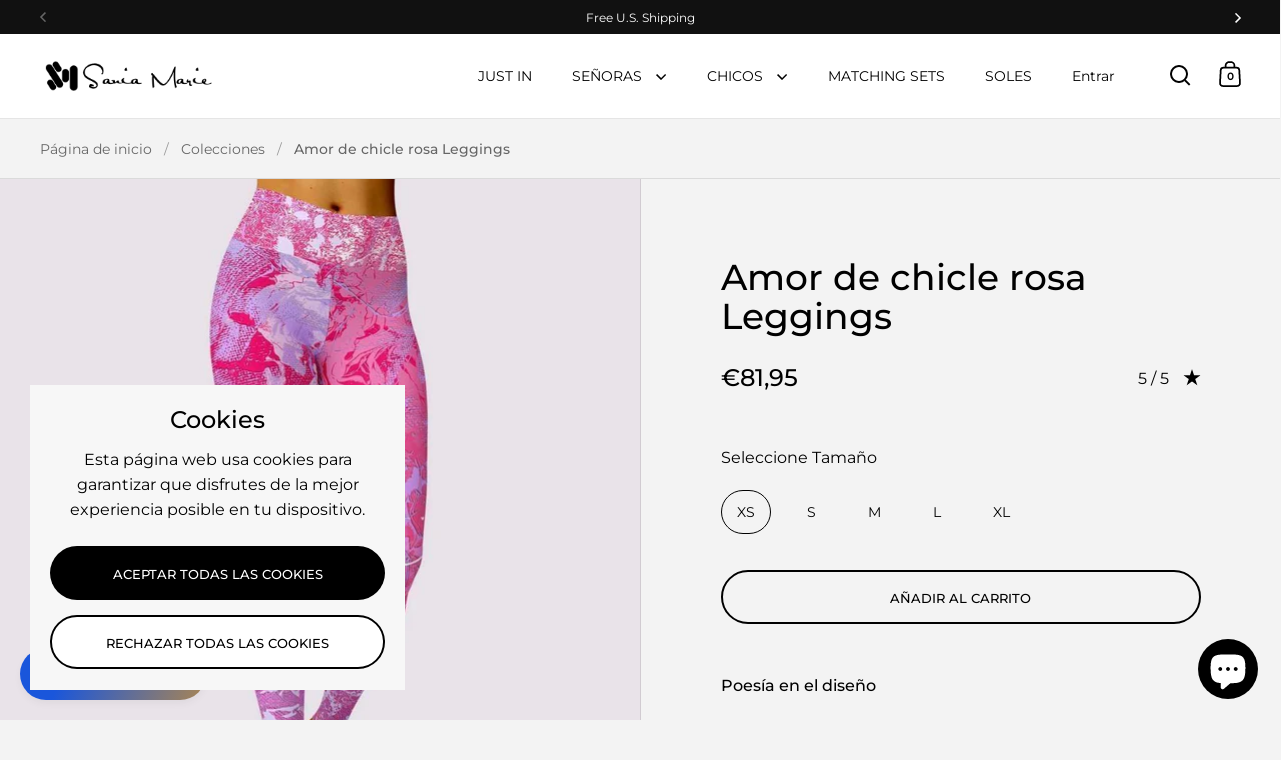

--- FILE ---
content_type: text/css
request_url: https://saniamarie.com/cdn/shop/t/6/assets/theme.css?v=14432299889316720251753797257
body_size: 8813
content:
input,:before,:after,*{box-sizing:border-box}audio,canvas,progress,video{display:inline-block;vertical-align:baseline}input[type=number]::-webkit-inner-spin-button,input[type=number]::-webkit-outer-spin-button{display:none}input[type=number]{-moz-appearance:textfield}input[type=search]::-webkit-search-cancel-button,input[type=search]::-webkit-search-decoration{-webkit-appearance:none}input[type=search]::-ms-clear{display:none}html,body,div,span,applet,object,iframe,h1,h2,h3,h4,h5,h6,p,blockquote,pre,a,abbr,acronym,address,big,cite,code,del,dfn,em,img,ins,kbd,q,s,samp,small,strike,strong,sub,sup,tt,var,b,u,i,center,dl,dt,dd,ol,ul,li,fieldset,form,label,legend,table,caption,tbody,tfoot,thead,tr,th,td,.order-table th,article,aside,canvas,details,embed,figure,figcaption,footer,header,hgroup,menu,nav,output,ruby,section,summary,time,mark,audio,video,button{margin:0;padding:0;border:0;font-size:100%;font:inherit;vertical-align:baseline}article,aside,details,figcaption,figure,footer,header,hgroup,menu,nav,section{display:block}body{line-height:1}ol,ul{list-style:none}blockquote,q{quotes:none}blockquote:before,blockquote:after,q:before,q:after{content:"";content:none}table{border-collapse:collapse;border-spacing:0}a{text-decoration:none}button{background:transparent;border:none;box-shadow:none;cursor:pointer}.clearfix:after,.simple-grid:after,.shopify-section:after,.site-box-container:after{content:"";display:table;clear:both}.hide,.hidden{display:none}.visually-hidden{clip:rect(0 0 0 0);clip-path:inset(50%);height:1px;overflow:hidden;position:absolute;white-space:nowrap;width:1px}summary{list-style:none}summary::-webkit-details-marker{display:none}*:focus:not(:focus-visible){outline:none!important}/*! Variables declarations 
  If you wish to change margins, paddings, heights, this is the place to do so 
  Almost all dimensions & spacing is based on these variables 
!*/:root{--window-height: 100vh;--header-padding: 20px;--header-logo: 40px;--header-size: 85px;--screen-height: 100vh;--screen-half-height: 50vh;--box-big-padding: 9vw;--box-smaller-padding: 80px;--box-small-padding: 40px;--box-auto-top: 100px;--box-min-height: clamp(250px, 30vh, 500px);--site-horizontal-padding: 40px;--sidebar-padding: 40px;--sidebar-movement: 480px;--text-spacing: 30px;--alternate-opacity: .58;--button-size: 54px;--button-padding: 30px;--button-extra-margin: 5px}@media screen and (min-width: 1367px){:root{--box-auto-top: 150px}}@media screen and (max-width: 1024px){:root{--box-big-padding: 7vw;--box-smaller-padding: 40px;--box-small-padding: 40px;--site-horizontal-padding: 30px;--sidebar-padding: 30px;--box-auto-top: 75px;--box-min-height: clamp(250px, 35vh, 500px)}}@media screen and (max-width: 640px){:root{--sidebar-movement: 374px}}@media screen and (max-width: 480px){:root{--box-big-padding: 50px;--box-smaller-padding: 25px;--box-small-padding: 24px;--site-horizontal-padding: 18px;--sidebar-padding: 25px;--box-auto-top: 50px;--text-spacing: 20px;--header-padding: 15px;--header-size: 73px;--button-size: 44px;--button-padding: 22px;--button-extra-margin: 2px}}@media screen and (max-width: 374px){:root{--sidebar-movement: 320px}}body{color:var(--main-text);background:var(--main-background);-moz-osx-font-smoothing:grayscale;-webkit-font-smoothing:antialiased;text-rendering:optimizeLegibility;line-height:var(--base-body-line);font-family:var(--font-stack-body);font-weight:var(--font-weight-body);font-style:var(--font-style-body)}@media screen and (min-width: 1024px){body{font-size:calc(16px / 16 * var(--base-body-size) + 0px)}}@media screen and (min-width: 480px) and (max-width: 1024px){body{font-size:calc(15px / 16 * var(--base-body-size) + 0px)}}@media screen and (max-width: 480px){body{font-size:calc(14px / 16 * var(--base-body-size) + 0px)}}@media screen and (min-width: 1024px){.text-size--smallest{font-size:calc(12px / 16 * var(--base-body-size) + 0px)}}@media screen and (min-width: 480px) and (max-width: 1024px){.text-size--smallest{font-size:calc(12px / 16 * var(--base-body-size) + 0px)}}@media screen and (max-width: 480px){.text-size--smallest{font-size:calc(11px / 16 * var(--base-body-size) + 0px)}}@media screen and (min-width: 1024px){.text-size--smaller{font-size:calc(14px / 16 * var(--base-body-size) + 0px)}}@media screen and (min-width: 480px) and (max-width: 1024px){.text-size--smaller{font-size:calc(13px / 16 * var(--base-body-size) + 0px)}}@media screen and (max-width: 480px){.text-size--smaller{font-size:calc(12px / 16 * var(--base-body-size) + 0px)}}@media screen and (min-width: 1024px){.text-size--larger{font-size:calc(20px / 16 * var(--base-body-size) + 0px)}}@media screen and (min-width: 480px) and (max-width: 1024px){.text-size--larger{font-size:calc(19px / 16 * var(--base-body-size) + 0px)}}@media screen and (max-width: 480px){.text-size--larger{font-size:calc(18px / 16 * var(--base-body-size) + 0px)}}@media screen and (min-width: 1024px){.text-size--large{font-size:calc(24px / 16 * var(--base-body-size) + 0px)}}@media screen and (min-width: 480px) and (max-width: 1024px){.text-size--large{font-size:calc(22px / 16 * var(--base-body-size) + 0px)}}@media screen and (max-width: 480px){.text-size--large{font-size:calc(20px / 16 * var(--base-body-size) + 0px)}}h1,h2,h3,h4,h5,h6,.h0,.h1,.h2,.h3,.h4,.h5,.h6{font-family:var(--font-stack-headings);font-weight:var(--font-weight-headings);font-style:var(--font-style-headings);line-height:var(--base-headings-line);margin-bottom:1em;display:block}@media screen and (min-width: 1367px){.h0{font-size:calc(92px / 60 * var(--base-headings-size) + 0px)}}@media screen and (min-width: 1024px) and (max-width: 1367px){.h0{font-size:calc(78px / 60 * var(--base-headings-size) + 0px)}}@media screen and (min-width: 768px) and (max-width: 1024px){.h0{font-size:calc(56px / 60 * var(--base-headings-size) + 0px)}}@media screen and (max-width: 768px){.h0{font-size:calc(48px / 60 * var(--base-headings-size) + 0px)}}@media screen and (min-width: 1367px){h1,.h1{font-size:calc(60px / 60 * var(--base-headings-size) + 0px)}}@media screen and (min-width: 1024px) and (max-width: 1367px){h1,.h1{font-size:calc(48px / 60 * var(--base-headings-size) + 0px)}}@media screen and (min-width: 768px) and (max-width: 1024px){h1,.h1{font-size:calc(42px / 60 * var(--base-headings-size) + 0px)}}@media screen and (max-width: 768px){h1,.h1{font-size:calc(32px / 60 * var(--base-headings-size) + 0px)}}@media screen and (min-width: 1367px){h2,.h2{font-size:calc(40px / 60 * var(--base-headings-size) + 0px)}}@media screen and (min-width: 1024px) and (max-width: 1367px){h2,.h2{font-size:calc(36px / 60 * var(--base-headings-size) + 0px)}}@media screen and (min-width: 768px) and (max-width: 1024px){h2,.h2{font-size:calc(28px / 60 * var(--base-headings-size) + 0px)}}@media screen and (max-width: 768px){h2,.h2{font-size:calc(24px / 60 * var(--base-headings-size) + 0px)}}@media screen and (min-width: 1367px){h3,.h3{font-size:calc(30px / 60 * var(--base-headings-size) + 0px)}}@media screen and (min-width: 1024px) and (max-width: 1367px){h3,.h3{font-size:calc(30px / 60 * var(--base-headings-size) + 0px)}}@media screen and (min-width: 768px) and (max-width: 1024px){h3,.h3{font-size:calc(28px / 60 * var(--base-headings-size) + 0px)}}@media screen and (max-width: 768px){h3,.h3{font-size:calc(24px / 60 * var(--base-headings-size) + 0px)}}h4,.h4{font-size:calc(20px / 60 * var(--base-headings-size) + 0px)}h5,.h5{font-size:calc(16px / 60 * var(--base-headings-size) + 0px)}h6,.h6{font-size:calc(14px / 60 * var(--base-headings-size) + 0px)}blockquote:not(:first-child){margin-top:2em}blockquote:not(:last-child){margin-bottom:2em}strong{font-weight:var(--font-weight-body-bold)}em{font-style:italic}p,ul,ol{margin-bottom:1.5em}.rte a img{vertical-align:middle}.rte img{max-width:100%;height:auto;vertical-align:bottom}.rte>img{margin-bottom:1.5em}.rte video{max-width:100%;height:auto}sub,sup{font-size:.7em;line-height:.7em}sub{vertical-align:bottom}sup{vertical-align:top}del{text-decoration:line-through}small{font-size:.85em}.rte ul,.rte ol{margin-top:.75rem;margin-bottom:1em;margin-inline-start:2em}.rte ul li:not(:first-child),.rte ol li:not(:first-child){margin-top:.75rem}.rte ul ul,.rte ul ol,.rte ol ul,.rte ol ol{margin-inline-start:2em}.rte ul{list-style:disc outside}.rte ul ul{list-style:circle outside}.rte ul ul ul{list-style:square outside}.rte ol{list-style:decimal outside}table{width:100%;border:1px solid var(--main-background-secondary)}html[dir=rtl] table{text-align:right}html[dir=ltr] table{text-align:left}table thead td:not(:empty),table thead th:not(:empty){background:var(--main-background-secondary);text-transform:uppercase;font-size:calc(12px / 16 * var(--base-body-size) + 0px)}table p{margin:0}table tr{border-top:1px solid var(--main-background-secondary)}table thead tr{border-top:none}table th,table td{min-height:41px;padding:10px 14px 8px;border-right:1px solid var(--main-background-secondary)}.rte a{border-bottom:1px solid}svg *{transition:opacity .15s linear,fill .15s linear,stroke .15s linear}a{color:var(--main-text);transition:opacity .15s linear,color .15s linear,background .15s linear}iframe{max-width:100%}img.lazy{transition:opacity 225ms linear}img.lazy{opacity:0}img.lazy~.lazy-preloader{display:block}img.lazy.lazyloaded{opacity:1}img.lazy.lazyloaded~.lazy-preloader{display:none}figure.lazy-image-small{height:0;border:var(--cart-image-border);position:relative;overflow:hidden}figure.lazy-image-small img{position:absolute;top:0;left:0;width:100%;height:100%;object-fit:cover;transition:opacity .15s linear,transform .5s cubic-bezier(.39,.575,.565,1);vertical-align:bottom;z-index:9;opacity:0;background-color:var(--main-background)}figure.lazy-image-small img.lazyloaded{opacity:1}figure.lazy-image-small--fit img{object-fit:contain;padding:5%}figure.lazy-image-small .onboarding-svg{top:0;left:0}video-background-element{display:block;opacity:0;transition:opacity 225ms linear}video-background-element~.lazy-preloader{display:block}video-background-element.loaded{opacity:1}video-background-element.loaded~.lazy-preloader{display:none}input{height:var(--button-size);font-family:var(--font-stack-body);font-weight:var(--font-weight-body);font-style:var(--font-style-body);font-size:calc(15px / 16 * var(--base-body-size) + 0px);padding:0 20px;margin:0;display:inline-block;border-radius:0;-webkit-appearance:none;color:var(--main-text);border:1px solid var(--main-background-secondary);background-color:transparent;transition:all .15s linear}.grid__item input:not([type=submit]):not([type=checkbox]):not([type=radio]){width:100%}input:-webkit-autofill{box-shadow:0 0 0 1000px var(--main-background-secondary) inset;background:var(--main-background-secondary);color:var(--main-text)}.no-touchevents input:hover{border-color:var(--main-text)}input:focus{outline:none;border:2px solid var(--main-text)}input::placeholder{color:var(--main-text)}textarea{border-radius:0;-webkit-appearance:none;resize:none;color:var(--main-text);border:1px solid var(--main-background-secondary);background:var(--main-background);font-family:var(--font-stack-body);font-weight:var(--font-weight-body);font-style:var(--font-style-body);font-size:calc(15px / 16 * var(--base-body-size) + 0px);padding:20px;width:100%;height:130px;transition:all .15s linear}.no-touchevents textarea:hover{border-color:var(--main-text)}textarea:focus{outline:none;border:2px solid var(--main-text)}textarea:-webkit-autofill{box-shadow:0 0 0 1000px var(--main-background-secondary) inset;background:var(--main-background-secondary);color:var(--main-text)}textarea::placeholder{color:var(--main-text)}input[type=submit],.button,.btn{font-family:var(--font-stack-body);font-weight:var(--font-weight-body);font-style:var(--font-style-body);font-size:calc(13px / 16 * var(--base-body-size) + 0px);border:2px solid transparent;font-weight:var(--font-weight-body-bold);color:var(--main-text);text-transform:uppercase;padding:0 var(--button-padding);position:relative;top:-1px;transition:all .15s linear;cursor:pointer;height:var(--button-size);margin:0;display:inline-block;line-height:calc(var(--button-size) - 2px);border-radius:0;-webkit-appearance:none}.btn{background:var(--main-text);color:var(--main-text-foreground)!important;border-radius:var(--buttons-radius)!important}.button{border-radius:var(--buttons-radius)}.button:focus{outline:none}.button.button--smallest{height:auto;border-width:1px!important;line-height:1;padding:7px 14px;display:inline-block}.button.button--solid{background:var(--main-text);color:var(--main-text-foreground)}.button.button--solid svg path{fill:var(--main-text-foreground)}.button.button--solid svg circle{stroke:var(--main-text-foreground)}.button.button--solid:focus-visible{box-shadow:inset 0 0 0 2px var(--main-text-foreground)}.button.button--outline{border:2px solid var(--main-text)}.button.button--outline svg path{fill:var(--main-text)}.button.button--outline svg circle{stroke:var(--main-text)}.button.button--outline:focus-visible{box-shadow:inset 0 0 0 2px var(--main-text)}.button.button--no-events{pointer-events:none}.button.button--no-transform{text-transform:none}.button--with-icon{overflow:hidden}.button .icon{width:0;height:100%;display:block;text-align:right;position:absolute;top:0;opacity:0;transition:all .15s linear}html[dir=rtl] .button .icon{left:40px}html[dir=ltr] .button .icon{right:40px}.button .icon svg{position:absolute;top:50%;margin-top:-5px}html[dir=rtl] .button .icon svg{right:0}html[dir=ltr] .button .icon svg{left:0}html[dir=rtl] .button .icon svg{transform:rotate(180deg)}.no-touchevents .button--with-icon:hover,.button--with-icon.focus{padding-inline-end:60px}.no-touchevents .button--with-icon:hover .icon,.button--with-icon.focus .icon{opacity:1;width:31px}html[dir=rtl] .no-touchevents .button--with-icon:hover .icon,html[dir=rtl] .button--with-icon.focus .icon{left:15px}html[dir=ltr] .no-touchevents .button--with-icon:hover .icon,html[dir=ltr] .button--with-icon.focus .icon{right:15px}.button.disabled{pointer-events:none;opacity:.32}.no-touchevents .button:not(.button--with-icon){overflow:hidden}.no-touchevents .button:not(.button--with-icon) .button-scroll-in{animation-duration:.25s;animation-timing-function:ease-in-out;position:relative;top:0}.no-touchevents .button:not(.button--with-icon):hover .button-scroll-in{animation-name:scroll-in-big}@keyframes scroll-in-big{0%{top:0}49%{top:-35px}50%{top:35px}to{top:0}}input[type=checkbox],input[type=radio]{margin-right:5px;top:2px;position:relative;width:14px;height:14px}input[type=checkbox]{-moz-appearance:checkbox;-webkit-appearance:checkbox;appearance:checkbox}input[type=radio]{-moz-appearance:radio;-webkit-appearance:radio;appearance:radio}.styled-checkbox,.styled-radio{width:18px!important;height:18px!important;border-radius:0;padding:0;margin:0!important;margin-inline-end:8px!important;position:relative;-moz-appearance:none!important;-webkit-appearance:none!important;appearance:none!important}.styled-checkbox:before,.styled-radio:before{content:"";clip-path:polygon(86% 11%,39% 67%,12% 43%,0% 57%,40% 95%,100% 22%);transform-origin:top left;background-color:var(--main-text);background-size:contain;width:11px;height:11px;transform:scale(0) translate(-50%,-50%);display:inline-block;position:absolute;top:50%;left:50%;transition:transform ease .25s}.styled-checkbox:checked,.styled-radio:checked{background:var(--main-background)}.styled-checkbox:checked:before,.styled-radio:checked:before{transform:scale(1) translate(-50%,-50%)}select{font-family:var(--font-stack-body);font-weight:var(--font-weight-body);font-style:var(--font-style-body);font-size:calc(16px / 16 * var(--base-body-size) + 0px);padding:0;padding-inline-end:40px;padding-inline-start:20px;height:var(--button-size);width:100%!important;line-height:1.2;cursor:pointer;border:1px solid var(--main-background-secondary);color:var(--main-text);background-color:var(--main-background);background-repeat:no-repeat;background-position:calc(100% - 17px) 50%;background-size:14px 9px;-moz-appearance:none;-webkit-appearance:none;appearance:none;border-radius:0;transition:all .15s linear}html[dir=rtl] select{text-align:right}html[dir=ltr] select{text-align:left}html[dir=rtl] select{background-position:17px 50%}.no-touchevents select:hover{border-color:var(--main-text)}select:focus{outline:none;border:2px solid var(--main-text)}.underline-animation{background-position:0 calc(1em + 4px);background-image:linear-gradient(to right,var(--main-text),var(--main-text));background-size:0% 1px;background-repeat:no-repeat;display:inline;padding-bottom:3px;transition:all .15s linear}@media screen and (min-width: 769px) and (orientation: landscape){.no-touchevents a:hover .underline-animation,a:focus .underline-animation,.no-touchevents a.thumbnail:hover+a .underline-animation{background-size:100% 1px}}@media screen and (max-width: 768px),screen and (max-width: 1024px) and (orientation: portrait){.underline-animation.underline-mobile{background-size:100% 1px;background-position:0 calc(1em + 2px)}}a.selected .underline-animation,a.active .underline-animation{background-size:100% 1px}.site-nav.style--classic .underline-animation{background-position:0 calc(1em + 4px);background-image:linear-gradient(to right,var(--header-text),var(--header-text));background-size:0% 1px;background-repeat:no-repeat;display:inline;padding-bottom:3px;transition:all .15s linear}@media screen and (min-width: 769px) and (orientation: landscape){.no-touchevents a:hover .site-nav.style--classic .underline-animation,a:focus .site-nav.style--classic .underline-animation,.no-touchevents a.thumbnail:hover+a .site-nav.style--classic .underline-animation{background-size:100% 1px}}@media screen and (max-width: 768px),screen and (max-width: 1024px) and (orientation: portrait){.site-nav.style--classic .underline-animation.underline-mobile{background-size:100% 1px;background-position:0 calc(1em + 2px)}}a.selected .site-nav.style--classic .underline-animation,a.active .site-nav.style--classic .underline-animation{background-size:100% 1px}.underline-animation-thick{background-position:0 calc(1em + 6px);background-image:linear-gradient(to right,var(--main-text),var(--main-text));background-size:0% 2px;background-repeat:no-repeat;display:inline;padding-bottom:3px;transition:all .15s linear}@media screen and (min-width: 769px) and (orientation: landscape){.no-touchevents a:hover .underline-animation-thick,a:focus .underline-animation-thick,.no-touchevents a.thumbnail:hover+a .underline-animation-thick{background-size:100% 2px}}@media screen and (max-width: 768px),screen and (max-width: 1024px) and (orientation: portrait){.underline-animation-thick.underline-mobile{background-size:100% 1px;background-position:0 calc(1em + 2px)}}a.selected .underline-animation-thick,a.active .underline-animation-thick{background-size:100% 2px}.underline-animation-alternative{background-position:0 calc(1em + 3px);background-image:linear-gradient(to right,inherit,inherit);background-size:0% 1px;background-repeat:no-repeat;display:inline;padding-bottom:3px;transition:all .15s linear}@media screen and (min-width: 769px) and (orientation: landscape){.no-touchevents a:hover .underline-animation-alternative,a:focus .underline-animation-alternative,.no-touchevents a.thumbnail:hover+a .underline-animation-alternative{background-size:100% 1px}}@media screen and (max-width: 768px),screen and (max-width: 1024px) and (orientation: portrait){.underline-animation-alternative.underline-mobile{background-size:100% 1px;background-position:0 calc(1em + 2px)}}a.selected .underline-animation-alternative,a.active .underline-animation-alternative{background-size:100% 1px}.buttons-holder{display:flex;flex-flow:row wrap;width:calc(100% + 20px);margin-inline-start:-10px;margin-bottom:-20px}.buttons-holder>*{flex:auto;width:auto;min-width:190px;margin:0 10px 20px;position:relative}.text-link{text-decoration:underline}.main-go-top{position:fixed;bottom:20px;right:20px;display:flex;width:50px;height:50px;align-items:center;justify-content:center;flex-direction:column;cursor:pointer;z-index:999;transform:translateY(200%);transition:.15s linear transform}@media screen and (max-width: 480px){.main-go-top{bottom:10px;right:10px}}.main-go-top:before{content:"";position:absolute;top:0;left:0;width:100%;height:100%;background:var(--main-background);opacity:1;z-index:-1;border:1px solid var(--main-borders);transition:opacity .15s linear}.no-touchevents .main-go-top:hover:before{opacity:1}.main-go-top__icon{margin-top:-5px}.main-go-top__icon svg{transform:scaleY(-1);transform-origin:0% 40%}.main-go-top__icon path{fill:var(--main-text)}.main-go-top__text{font-size:11px;text-transform:uppercase;font-weight:var(--font-weight-body-bold);margin-top:-3px}.main-go-top.show{transform:translateY(0)}.jdgm-widget select{background-image:none!important}.site-box-container{width:100%;position:relative;width:calc(100% + 1px);color:var(--main-text)}.site-box-container:before{content:"";clear:both;height:1px;width:100%;background:var(--grid-borders);bottom:-1px;left:0;z-index:11;position:absolute;display:none}.site-box-container.remove-border:before{visibility:hidden}@media screen and (min-width: 1025px),screen and (min-width: 769px) and (orientation: landscape){.touchevents .site-box-container{margin-inline-start:-1px}}.site-box-container:not(.remove-background){background:var(--main-background)}.site-box-container a{color:var(--main-text)}.site-box-container hr{background:var(--main-text)}.site-box{display:flex;position:relative;overflow:hidden;z-index:9}html[dir=rtl] .site-box{float:right}html[dir=ltr] .site-box{float:left}.site-box.remove-border:before{visibility:hidden}.site-box.remove-border:after{top:0}.remove-first-border .site-box:first-child:before{visibility:hidden}.site-box:before{content:"";width:100%;background:var(--grid-borders);position:absolute;left:0;top:0;height:1px;z-index:99}.site-box:after{content:"";height:100%;background:var(--grid-borders);position:absolute;top:1px;width:1px;z-index:9}html[dir=rtl] .site-box:after{left:0}html[dir=ltr] .site-box:after{right:0}.site-box.box--no-padding .site-box-content{width:100%}.site-box.box--small.box--no-padding .site-box-content{height:100%}.site-box.box--text-align-center{align-items:center;text-align:center}.site-box.box--text-align-left{align-items:flex-start}html[dir=rtl] .site-box.box--text-align-left{text-align:right}html[dir=ltr] .site-box.box--text-align-left{text-align:left}.site-box.box--center-align{justify-content:center}.site-box.box--top-align{justify-content:flex-start}@media screen and (max-width: 768px),screen and (max-width: 1024px) and (orientation: portrait){.site-box.box--top-align{justify-content:center}}.site-box.box--column-flow{flex-direction:column}.site-box.box--with-scroll{overflow-y:scroll;position:relative;overflow:-moz-scrollbars-none;-ms-overflow-style:none;scrollbar-width:none}.site-box.box--with-scroll::-webkit-scrollbar{width:0!important;height:0!important}.site-box.box--with-scroll:after{height:calc(100% - 1px)}@media screen and (min-width: 1025px),screen and (min-width: 769px) and (orientation: landscape){.box--can-stick .site-box:not(.box__product-gallery)[data-order="0"]{position:sticky;top:-1px}}.site-box .site-box-background{position:absolute;top:0;left:0;width:100%;height:100%;z-index:0;transition:background .2s linear;background-position:center;background-size:cover;background-repeat:no-repeat}.site-box .site-box-background img{height:100%;width:100%;object-fit:cover;transition:opacity .15s linear;transform:translateZ(0)}.site-box .site-box-background.with-image:after{content:"";position:absolute;top:0;left:0;width:100%;height:100%;opacity:.4;background:var(--main-background);transition:opacity .2s linear,background .2s linear}.site-box .site-box-background.onboarding-slide{background-color:#fff;background-size:contain;background-repeat:repeat;transform:translateZ(0)}.site-box .site-box-background.onboarding-slide:before{position:absolute;content:"";display:block;top:0;left:0;width:100%;height:100%;z-index:0;background:#ffffffe6;background:linear-gradient(#ffffffe6,#ebebebe6)}.box__blank-image{height:0;width:100%;position:relative;overflow:hidden}.box__blank-image .onboarding-svg{top:0;left:0}.box__blank-image img{position:absolute;top:0;left:0;width:100%;max-width:none;height:100%;object-fit:cover;transition:transform .3s cubic-bezier(.39,.575,.565,1),opacity 225ms linear!important;transform:translateZ(0)}.no-touchevents a:hover .box__blank-image img{transform:scale(1.025)}.site-box-content{z-index:9}.box__heading{background-position:center;background-size:cover;background-repeat:no-repeat}.box__heading.box--small{padding-inline-start:5%;padding-inline-end:5%}.box__heading.box--small .site-box-content{width:100%!important}.box__heading.box--small .site-box-content .title{width:80%;margin-inline-start:auto;margin-inline-end:auto}.box__heading.box--small .site-box-content p{width:50%;margin-inline-start:auto!important;margin-inline-end:auto!important}.box__heading.box--bigger{padding-top:var(--box-auto-top);padding-bottom:var(--box-auto-top)}.box__heading.box--bigger.box--with-auto-height{height:auto!important}.box__heading.box--bigger.box--with-auto-height[data-custom-text]{min-height:70vh!important}@media screen and (max-width: 768px),screen and (max-width: 1024px) and (orientation: portrait){.box__heading.box--bigger.box--with-auto-height[data-custom-text]{min-height:50vh!important}}.box__heading.box--bigger .site-box-content{max-width:1200px;margin-inline-start:auto;margin-inline-end:auto;text-align:center}.box__heading.box--bigger .site-box-content hr{margin-inline-start:auto;margin-inline-end:auto}.box__heading .content{z-index:9;position:relative}.box__heading.box--typo-big{padding-inline-start:var(--box-big-padding);padding-inline-end:var(--box-big-padding)}.box__heading.box--typo-big .title:not(:last-child){margin-bottom:var(--text-spacing)}.box__heading.box--typo-big .subtitle:not(:last-child),.box__heading.box--typo-big .tagline:not(:last-child){display:block;margin-bottom:var(--text-spacing)}.box__heading .button:not(:first-child){margin-top:5px}.box__heading.box--typo-small{text-align:center}.box__heading.box--typo-small .title:not(:last-child){margin-bottom:calc(var(--text-spacing) - 10px)}.box__heading .title:last-child{margin-bottom:0}.box__heading .site-box-content{position:relative}.site-box hr{width:60px;height:3px;border:0;margin:0}.site-box.box--typo-small hr,.site-box.portable--box--typo-small hr{width:40px}@media screen and (max-width: 768px),screen and (max-width: 1024px) and (orientation: portrait){.site-box.box__heading{text-align:center}.site-box.box__heading hr{margin-inline-start:auto;margin-inline-end:auto}}.box--product-image{background-position:center;background-size:cover;background-repeat:no-repeat;width:calc(100% + 1px);height:100%;position:relative}.box--product-image img{height:100%;width:100%;object-fit:cover;transition:opacity .15s linear;transform:translateZ(0)}.box__text .site-box-content{padding:var(--box-auto-top) var(--box-smaller-padding)}.box__text .rte+.heading{margin-top:1em}.box__announcement .site-box-content{padding:0 var(--box-big-padding)}@media screen and (max-width: 768px),screen and (max-width: 1024px) and (orientation: portrait){.box__announcement .site-box-content{width:100%}}.box__announcement.box--text-align-center hr{margin-inline-start:auto;margin-inline-end:auto}.box__announcement .content>*:last-child{margin-bottom:0}.box__announcement .content>*:not(:last-child){margin-bottom:var(--text-spacing)}.box__announcement .content p{margin-bottom:0}.box__announcement .content .button:not(:first-child){margin-top:var(--button-extra-margin)}.box__announcement .content hr:not(:first-child){margin-top:calc(var(--text-spacing) + var(--button-extra-margin))}.box__image-text{color:var(--main-text);padding:var(--box-smaller-padding);background:none!important}.box__image-text.box--small-padding{padding:var(--box-small-padding)}.box__image-text.box--large-padding{padding:var(--box-smaller-padding)}.box__image-text.box--largest-padding{padding:var(--box-auto-top) var(--box-big-padding)}.box__image-text .site-box-background{transition:transform .5s cubic-bezier(.39,.575,.565,1)}.box__image-text hr{transition:width .15s linear}.box__image-text a.site-box-content{padding:10%;margin:-10%}.box__image-text .content>*:not(:last-child){margin-bottom:var(--text-spacing)}[data-height=half] .box__image-text .content>*:not(:last-child){margin-bottom:calc(var(--text-spacing) - 10px)}.box__image-text .content>*:last-child{margin-bottom:0}.box__image-text .button:not(:first-child){margin-top:var(--button-extra-margin)}.box__image-text hr:not(:first-child){margin-top:calc(var(--text-spacing) + var(--button-extra-margin))}.no-touchevents .box__image-text a.site-box-content:hover+.site-box-background,.no-touchevents a.box__image-text:hover .site-box-content+.site-box-background{transform:scale(1.05)}.no-touchevents .box__image-text a.site-box-content:hover hr,.no-touchevents a.box__image-text:hover .site-box-content hr{width:80px}html[dir=rtl] [data-image-position=image-on-right] [data-order="0"]{float:left}html[dir=ltr] [data-image-position=image-on-right] [data-order="0"],html[dir=rtl] [data-image-position=image-on-right] [data-order="1"]{float:right}html[dir=ltr] [data-image-position=image-on-right] [data-order="1"]{float:left}.box__collections .box__image-text{padding:var(--box-small-padding)}html[dir=rtl] .horizontal-right{text-align:left}html[dir=ltr] .horizontal-right{text-align:right}.horizontal-right hr{margin-inline-start:auto}.horizontal-center{text-align:center}.horizontal-center hr{margin-inline-start:auto;margin-inline-end:auto}.vertical-middle{justify-content:center}.vertical-bottom{justify-content:flex-end!important}.vertical-top{justify-content:flex-start!important}@media screen and (max-width: 768px){.element--hide-on-small{display:none!important}}@media screen and (min-width: 769px){.element--hide-on-desk{display:none}}.shopify-section:empty{display:none}@media screen and (max-width: 768px),screen and (max-width: 1024px) and (orientation: portrait){html.kill-overflow{overflow:hidden}}body{position:relative;overflow-x:hidden}html[dir=rtl] body{left:0}html[dir=ltr] body{right:0}html[dir=rtl] body{transition:left .5s cubic-bezier(.25,.46,.45,.94)}@media screen and (max-width: 1024px){html[dir=rtl] body{transition:left .25s linear}}html[dir=ltr] body{transition:right .5s cubic-bezier(.25,.46,.45,.94)}@media screen and (max-width: 1024px){html[dir=ltr] body{transition:right .25s linear}}body.sidebar-move{overflow:hidden}html[dir=rtl] body.sidebar-move{left:var(--sidebar-movement)}html[dir=ltr] body.sidebar-move{right:var(--sidebar-movement)}@media screen and (min-width: 1025px){body.desktop--leave-padding-alone{padding-top:0!important}}body.kill-overflow{overflow:hidden}body.animate-out{opacity:0;visibility:hidden;transition:all .2s linear}.box--auto-height{height:auto!important;min-height:none!important}.box--small-fl-auto{padding-top:var(--box-auto-top);padding-bottom:var(--box-auto-top)}.force-no-min-height{min-height:auto!important}@media screen and (max-width: 768px),screen and (max-width: 1024px) and (orientation: portrait){.lap--box--small-fl-auto{min-height:var(--box-min-height)!important;padding-top:var(--box-auto-top);padding-bottom:var(--box-auto-top)}.lap--box--small-fl-auto[data-heading-with-image]{min-height:clamp(250px,50vh,500px)!important}.box--bigger.lap--box--66{min-height:66vh}.box--third-big.lap--box--33{height:auto;min-height:33vh}}.box--third-fl{width:33.333%;height:50vh;min-height:0}.box--third-big{width:33.333%;height:100vh;min-height:0}.box--forth-big{width:25%;height:100vh;min-height:0}.box--small{width:25%;height:50vh;min-height:0}.box--small-lg{width:50%;height:50vh;min-height:0}.box--small-fl{width:100%;height:50vh;min-height:0}.box--small-fl-auto{width:100%;min-height:50vh;height:auto!important}.box--big{width:50%;min-height:100vh}.box--bigger{width:100%;min-height:100vh}@media screen and (max-width: 1024px){.portable--box--small{width:25%;height:50vh;min-height:0}.portable--box--small-lg{width:50%;height:50vh;min-height:0}.portable--box--small-fl{width:100%;height:50vh;min-height:0}.portable--box--small-fl-auto{width:100%;min-height:50vh;height:auto!important}.portable--box--big{width:50%;min-height:100vh}.portable--box--bigger{width:100%;min-height:100vh}}@media screen and (max-width: 768px),screen and (max-width: 1024px) and (orientation: portrait){.lap--box--small{width:25%;height:50vh;min-height:0}.lap--box--small-lg{width:50%;height:50vh;min-height:0}.lap--box--small-fl{width:100%;height:50vh;min-height:0}.lap--box--small-fl-auto{width:100%;min-height:50vh;height:auto!important}.lap--box--big{width:50%;min-height:50vh}.lap--box--bigger{width:100%;min-height:100vh;min-height:0!important;height:auto!important;position:relative!important;margin-inline-start:0!important}}@media screen and (max-width: 480px){.palm--box--small{width:25%;height:50vh;min-height:0}.palm--box--small-lg{width:50%;height:50vh;min-height:0}.palm--box--small-fl{width:100%;height:50vh;min-height:0}.palm--box--small-fl-auto{width:100%;min-height:50vh;height:auto!important}.palm--box--big{width:50%;min-height:100vh}.palm--box--bigger{width:100%;min-height:60vh}}img{max-width:100%;height:auto}.to-bottom-content{position:absolute;bottom:60px}html[dir=rtl] .to-bottom-content{right:20%}html[dir=ltr] .to-bottom-content{left:20%}@media screen and (max-width: 1024px){html[dir=rtl] .to-bottom-content{right:17.5%}html[dir=ltr] .to-bottom-content{left:17.5%}}@media screen and (max-width: 480px){html[dir=rtl] .to-bottom-content{right:12.5%}html[dir=ltr] .to-bottom-content{left:12.5%}}html[dir=rtl] .site-nav .to-bottom-content{right:50px!important}html[dir=ltr] .site-nav .to-bottom-content{left:50px!important}@media screen and (max-width: 640px){html[dir=rtl] .site-nav .to-bottom-content{right:30px!important}html[dir=ltr] .site-nav .to-bottom-content{left:30px!important}}.site-overlay{background:#000c;position:fixed;top:0;left:0;width:100vw;height:100vh;z-index:9999;opacity:0;visibility:hidden;transition:all .2s linear}.site-overlay.active{opacity:1;visibility:visible}.hidden{display:none}.scrollable-content{overflow-x:scroll}.rte iframe[src*=youtube],.rte iframe[src*=vimeo]{width:100%;height:100%;aspect-ratio:16/9}.onboarding-svg{position:absolute;background-color:#fff;display:block;width:100%;height:100%;background-repeat:repeat;transform:translateZ(0)}.onboarding-svg:before{position:absolute;content:"";display:block;top:0;left:0;width:100%;height:100%;z-index:1;background:#fff6;background:linear-gradient(#ffffffb3,#ebebeb66)}.onboarding-svg svg{width:100%;position:relative;height:100%;z-index:0}.onboarding-svg svg path{fill:#000!important}@media screen and (max-width: 768px),screen and (max-width: 1024px) and (orientation: portrait){.gallery-item .onboarding-svg{position:static}}toggle-tab{display:block}toggle-tab+toggle-tab{border-top:1px solid var(--main-borders)}.box__product-content .site-box-content toggle-tab+toggle-tab{margin-top:-3em}.toggle__title{width:100%;position:relative;padding:15px 0;cursor:pointer;transition:all .1s linear;display:flex;align-items:center;justify-content:space-between}.toggle__title .symbol{flex-shrink:0}.toggle__title .symbol.symbol--plus{display:block}.toggle__title .symbol.symbol--minus{display:none}.toggle__title svg *{transition:all .1s linear;fill:var(--main-text)}toggle-tab.opened .toggle__title{cursor:pointer;pointer-events:all;font-weight:var(--font-weight-body-bold)}toggle-tab.opened .toggle__title .symbol--plus{display:none}toggle-tab.opened .toggle__title .symbol--minus{display:block}.toggle__title:last-child{margin-bottom:0}.toggle__title+.toggle__content{padding-bottom:24px;display:none}.toggle__title+.toggle__content>*:last-child{margin-bottom:0}.toggle__content{overflow-x:auto}#main{margin-top:-1px}@media screen and (max-width: 768px),screen and (max-width: 1024px) and (orientation: portrait){#main{overflow:hidden}}@media screen and (max-width: 768px),screen and (max-width: 1024px) and (orientation: portrait){.template-page #section-page .site-box[data-order="1"] .site-box-content{margin-top:0!important}}.simple-grid .one-whole{width:100%}.simple-grid .one-half{width:50%}.simple-grid .one-third{width:33.33%}.simple-grid .one-quarter{width:25%}@media screen and (max-width: 1024px){.simple-grid .portable--one-whole{width:100%}.simple-grid .portable--one-half{width:50%}.simple-grid .portable--one-third{width:33.33%}.simple-grid .portable--one-quarter{width:25%}}@media screen and (max-width: 768px),screen and (max-width: 1024px) and (orientation: portrait){.simple-grid .lap--one-whole{width:100%}.simple-grid .lap--one-half{width:50%}.simple-grid .lap--one-third{width:33.33%}.simple-grid .lap--one-quarter{width:25%}}@media screen and (max-width: 480px){.simple-grid .palm--one-whole{width:100%}.simple-grid .palm--one-half{width:50%}.simple-grid .palm--one-third{width:33.33%}.simple-grid .palm--one-quarter{width:25%}}.simple-grid{width:calc(100% + 30px);margin-inline-start:-15px}.simple-grid .grid__item{float:left;width:100%;margin-bottom:30px;padding:0 15px;position:relative}.simple-grid .grid__item:empty{display:none}.simple-grid .regular-select-content{max-height:300px!important}.simple-grid .helper{display:inline-block;position:relative;top:10px}.simple-grid .errors{color:red}.simple-grid .divider{height:100px;float:left;width:100%}@media screen and (max-width: 768px),screen and (max-width: 1024px) and (orientation: portrait){.simple-grid .divider{height:50px}}.simple-grid label{font-size:calc(14px / 16 * var(--base-body-size) + 0px);padding-bottom:5px;display:inline-block}.simple-grid .grid__item:last-child{margin-bottom:0}.simple-grid input[type=submit]:last-child{margin-top:20px}.order-table{width:100%;border:none}.order-table thead,.order-table tr{border:none}.order-table td,.order-table th{border:none;font-size:calc(13px / 16 * var(--base-body-size) + 0px);opacity:.72;min-height:20px}html[dir=rtl] .order-table td,html[dir=rtl] .order-table th{text-align:right}html[dir=ltr] .order-table td,html[dir=ltr] .order-table th{text-align:left}.order-table td:first-child,.order-table th:first-child{padding-inline-start:0}.order-table th{text-transform:uppercase;padding-bottom:15px;font-size:calc(11px / 16 * var(--base-body-size) + 0px);font-weight:var(--font-weight-body-bold);opacity:.72;max-width:120px}.order-table tbody td:first-child,.order-table tbody th:first-child{opacity:1;font-weight:var(--font-weight-body-bold)}.order-table tfoot tr:first-child td,.order-table tfoot tr:first-child th,.order-table tfoot tr:last-child td,.order-table tfoot tr:last-child th{padding-top:10px}.order-table.o-order tfoot tr:first-child td,.order-table.o-order tfoot tr:first-child th{padding-top:40px}.order-table tbody tr{border-bottom:1px solid var(--main-borders);display:block;margin-bottom:20px;padding-bottom:20px;width:100%}.order-table tbody tr:last-child{margin-bottom:0}.order-table tbody td,.order-table tbody th{position:relative;width:100%;display:block;padding:0 0 0 40%!important;text-align:right!important}.order-table tbody td span.label,.order-table tbody th span.label{position:absolute;top:7px;width:45%;white-space:nowrap;display:block;font-size:calc(11px / 16 * var(--base-body-size) + 0px);line-height:1;font-weight:var(--font-weight-body-bold);text-transform:uppercase}html[dir=rtl] .order-table tbody td span.label,html[dir=rtl] .order-table tbody th span.label{right:0}html[dir=ltr] .order-table tbody td span.label,html[dir=ltr] .order-table tbody th span.label{left:0}html[dir=rtl] .order-table tbody td span.label,html[dir=rtl] .order-table tbody th span.label{text-align:right}html[dir=ltr] .order-table tbody td span.label,html[dir=ltr] .order-table tbody th span.label{text-align:left}.template-customers-order .order-table tfoot .text-right{width:50%;text-align:right}.order-table.o-order tfoot{display:inline-table;width:100%;margin-top:20px}.simple-block:not(:last-child){margin-bottom:50px}.order-table .note{font-family:var(--font-stack-body);font-weight:var(--font-weight-body);font-style:var(--font-style-body);font-size:calc(13px / 16 * var(--base-body-size) + 0px);opacity:.72}.form-vertical{margin-top:50px;margin-bottom:50px}.template-page-contact .form-vertical{margin-top:0;margin-bottom:0}.template-page-contact .rte+.form-vertical{margin-top:95px}.hidden-label{position:absolute;overflow:hidden;clip:rect(0 0 0 0);height:1px;width:1px;margin:-1px;padding:0;border:0}.shopify-challenge__container{margin:150px auto!important}.shopify-challenge__container .g-recaptcha{margin-bottom:18px!important}#challenge .shopify-section-group-header-group,#challenge .shopify-section-group-footer-group{display:none!important}.template-cart .cart-out small{display:block}.template-cart .cart-actions{display:inline-block}.template-cart .additional-checkout-buttons{margin-top:5px;max-width:400px;margin-inline-end:0;float:right}.template-cart .cart-out input[type=submit].wide-button{min-width:230px}#section-cart .site-cart-heading{display:none}#section-cart .cart-actions>a{display:none}#section-cart #AjaxCartForm{margin-bottom:50px;display:block}#section-cart div[data-cart-empty]{display:none}#section-search .search-bar input[type=search]{width:calc(100% - var(--button-size))}html[dir=rtl] #section-search .search-bar input[type=search]{float:right}html[dir=ltr] #section-search .search-bar input[type=search]{float:left}#section-search .search-bar button{background:var(--main-color);width:var(--button-size);padding-top:8px;height:var(--button-size)}#section-search .search-bar button svg *{fill:var(--main-color)}.template-blog .box__heading .subtitle{margin:-5px 0 -5px -5px}.template-blog .box__heading .subtitle a{margin:5px}.featured-product-link{margin-top:-1em;display:block}.featured-product-link .underline-animation{background-size:100% 1px}.quantity-selector-holder{display:flex;justify-content:space-between;margin-bottom:calc(var(--button-size) - 25px + var(--button-extra-margin))}.quantity-selector-holder input{flex:1;height:calc(var(--button-size) - var(--button-extra-margin));text-align:center;min-width:0;border-color:var(--main-borders)!important;border-width:1px 0;display:inline-block!important}.qty-button{width:calc(var(--button-size) - var(--button-extra-margin));height:calc(var(--button-size) - var(--button-extra-margin));flex-shrink:0;display:inline-flex;align-items:center;justify-content:center;border:1px solid var(--main-borders)}.qty-button svg path{fill:var(--main-text)}.qty-button.disabled{pointer-events:none}.qty-button.disabled svg{opacity:.36}.site-sharing{display:flex;align-items:center;margin-top:46px}.site-sharing a{width:44px;height:44px;position:relative;text-decoration:none;border:none;padding:10px}.site-sharing a:first-child{margin-inline-start:12px}.site-sharing a svg path{fill:var(--main-text)}.no-touchevents .site-sharing a:hover svg,.site-sharing a.hover svg{transform:scale(1.05)}.site-social{margin-bottom:30px;display:flex}.site-social a{padding:7px;display:inline-block;width:20px;height:20px;box-sizing:content-box;cursor:pointer}.site-social a svg{width:20px!important;height:20px!important}.no-touchevents .site-social a:hover svg{transform:scale(1.05)}.video-popup__link{display:flex;flex-direction:column;cursor:pointer}.video-popup__play,.video-popup__play svg{width:60px!important;height:60px!important;display:block;margin:auto}.video-popup__play svg *{fill:var(--main-text)}.no-touchevents .video-popup__link:hover .video-popup__play svg{transform:scale(1.05)}.alert{display:block;padding:18px 20px 16px;margin-bottom:18px;line-height:1.2}.alert strong{text-transform:capitalize}.grid__item .alert{background-position:15px 12px}.grid__item .alert:last-child{margin-bottom:0}html[dir=rtl] .grid__item .alert{background-position:calc(100% - 15px) 12px}.alert--error{color:#000!important;background-color:#efeee1;background-image:url("data:image/svg+xml,%0A%3Csvg width='30' height='30' viewBox='0 0 30 30' fill='none' xmlns='http://www.w3.org/2000/svg'%3E%3Cpath d='M29.8398 15.4346C29.8398 23.4427 23.348 29.9346 15.3398 29.9346C7.33171 29.9346 0.839844 23.4427 0.839844 15.4346C0.839844 7.42644 7.33171 0.93457 15.3398 0.93457C23.348 0.93457 29.8398 7.42644 29.8398 15.4346Z' fill='%23EFD23C'/%3E%3Cpath d='M17.5039 10.6201C17.5039 10.887 17.4551 11.2419 17.3574 11.6846C17.2663 12.1208 17.1491 12.6351 17.0059 13.2275C16.8691 13.7874 16.7129 14.4873 16.5371 15.3271C16.3613 16.1605 16.1758 17.1924 15.9805 18.4229H15.2285C15.0332 17.1794 14.8477 16.1442 14.6719 15.3174C14.4961 14.4906 14.3398 13.7972 14.2031 13.2373C14.0794 12.723 13.9655 12.2217 13.8613 11.7334C13.7572 11.2386 13.7051 10.8675 13.7051 10.6201C13.7051 10.1188 13.8906 9.69238 14.2617 9.34082C14.6328 8.98275 15.0788 8.80371 15.5996 8.80371C16.1139 8.80371 16.5599 8.98275 16.9375 9.34082C17.3151 9.69238 17.5039 10.1188 17.5039 10.6201ZM17.4844 21.4111C17.4844 21.9059 17.2956 22.3324 16.918 22.6904C16.5469 23.042 16.1107 23.2178 15.6094 23.2178C15.1016 23.2178 14.6589 23.042 14.2812 22.6904C13.9102 22.3324 13.7246 21.9059 13.7246 21.4111C13.7246 20.9163 13.9102 20.4899 14.2812 20.1318C14.6589 19.7673 15.1016 19.585 15.6094 19.585C16.1107 19.585 16.5469 19.7673 16.918 20.1318C17.2956 20.4899 17.4844 20.9163 17.4844 21.4111Z' fill='white'/%3E%3C/svg%3E%0A");background-repeat:no-repeat;background-size:30px 30px;background-position:15px 12px;padding-inline-start:64px}html[dir=rtl] .alert--error{background-position:calc(100% - 15px) 12px}.site-nav .alert--error{position:relative;margin-top:-35px;background-position:0 12px;padding:16px auto 18px;padding-inline-end:0;padding-inline-start:42px;line-height:1.25}html[dir=rtl] .site-nav .alert--error{background-position:100% 12px}.site-nav .alert--error:after{content:"";position:absolute;width:200%;top:0;height:100%;background-color:#efeee1;z-index:-1}html[dir=rtl] .site-nav .alert--error:after{right:-50%}html[dir=ltr] .site-nav .alert--error:after{left:-50%}.alert--success{color:#155724!important;background-color:#d4edda;background-image:url("data:image/svg+xml,%0A%3Csvg width='29' height='30' viewBox='0 0 29 30' fill='none' xmlns='http://www.w3.org/2000/svg'%3E%3Cpath d='M29 15.3766C29 23.3847 22.5081 29.8766 14.5 29.8766C6.49187 29.8766 0 23.3847 0 15.3766C0 7.36843 6.49187 0.876556 14.5 0.876556C22.5081 0.876556 29 7.36843 29 15.3766Z' fill='%2372CD7B'/%3E%3Cpath d='M8.46094 15.6088L9.87515 14.1946L14.8249 19.1443L13.4107 20.5585L8.46094 15.6088Z' fill='white'/%3E%3Cpath d='M20.5031 10.6412L21.9173 12.0554L13.4142 20.5585L12 19.1443L20.5031 10.6412Z' fill='white'/%3E%3C/svg%3E%0A");background-repeat:no-repeat;background-size:30px 30px;background-position:15px 12px;padding-inline-start:64px}html[dir=rtl] .alert--success{background-position:calc(100% - 15px) 12px}.alert--note{color:#856404!important;background-color:#fff3cd}.contact-form__row label{padding-bottom:.25rem;display:inline-block}.contact-form__row input:not([type=checkbox]){width:100%}.contact-form__row textarea{width:100%;height:14.25rem}.contact-form__row{padding-bottom:10px}.contact-form__row--checkbox{display:flex;align-items:center;gap:.5rem}.contact-form__row--checkbox label{padding-bottom:0}.contact-form__row--checkbox:first-child:last-child{padding-bottom:0}.contact__fields{margin-bottom:25px}.lazy-preloader{position:absolute;margin:0;width:20px;height:20px;transform:translate3d(-50%,-50%,0);top:50%;left:50%;display:none}.lazy-preloader:before{content:"";display:block;padding-top:100%}.circular-loader{animation:rotate 2s linear infinite;height:100%;transform-origin:center center;width:100%;position:absolute;top:0;left:0;margin:auto}.circular-loader circle{stroke:var(--main-text)}.loader-path{stroke-dasharray:150,200;stroke-dashoffset:-10;animation:dash 1.5s ease-in-out infinite;stroke-linecap:round}@-webkit-keyframes rotate{to{transform:rotate(360deg)}}@keyframes rotate{to{transform:rotate(360deg)}}@-webkit-keyframes dash{0%{stroke-dasharray:1,200;stroke-dashoffset:0}50%{stroke-dasharray:89,200;stroke-dashoffset:-35}to{stroke-dasharray:89,200;stroke-dashoffset:-124}}@keyframes dash{0%{stroke-dasharray:1,200;stroke-dashoffset:0}50%{stroke-dasharray:89,200;stroke-dashoffset:-35}to{stroke-dasharray:89,200;stroke-dashoffset:-124}}@media screen and (max-width: 1024px){.portable--hide{display:none}.portable--show{display:flex}}@media screen and (max-width: 768px),screen and (max-width: 1024px) and (orientation: portrait){.lap--hide{display:none}.lap--show{display:flex}}@media screen and (max-width: 480px){.palm--hide{display:none}.palm--show{display:flex}}.reduce-top-margin-smarter{position:relative;z-index:9}@media screen and (min-width: 1025px),screen and (min-width: 769px) and (orientation: landscape){.fix-me-with-height,.fix-me-with-height-hard{height:var(--window-height)!important;min-height:0!important}.fix-me-with-height-min{min-height:var(--window-height)!important}.fix-me-with-height-half{height:calc(var(--window-height) / 2)!important;min-height:0!important}#main .margins-quirk-if-first:first-child .reduce-top-margin-if-first,.reduce-top-margin{display:flex;min-height:var(--window-height);align-items:center}#main .margins-quirk-if-first:first-child .box--top-align-if-first{justify-content:flex-start}.reduce-top-margin-smarter{display:flex;max-height:var(--window-height);align-items:start;padding-top:var(--box-auto-top)}.reduce-top-margin-smarter .site-box-content{padding-bottom:var(--box-auto-top)}}.reduce-top-margin-smarter{padding-top:var(--box-auto-top)}.reduce-top-margin-smarter .site-box-content{padding-bottom:var(--box-auto-top)}@media screen and (max-width: 768px),screen and (max-width: 1024px) and (orientation: portrait){.fix-me-with-height-hard.box--with-scroll{height:auto!important;overflow:visible}.fix-me-with-height-hard.box--with-scroll .reduce-top-margin-smarter{max-height:none;display:block}}@media screen and (max-width: 1024px){#main .margins-quirk-if-first:first-child .box__heading .reduce-top-margin-if-first,.box__heading .reduce-top-margin{width:100%}}#main .margins-quirk-if-first:first-child .reduce-top-margin-if-first,.reduce-top-margin{z-index:9}#main .margins-quirk-if-first:first-child .reduce-top-margin-if-first.site-box-content>div,.reduce-top-margin.site-box-content>div{width:100%}.box--bigger #main .margins-quirk-if-first:first-child .reduce-top-margin-if-first,.box--bigger .reduce-top-margin{display:block;min-height:0}.mount-article .box__heading .site-box-content{position:relative}.box__product-gallery.slider{position:sticky;top:0}.regular-select-cover select,.simple-select-cover select{-webkit-appearance:none!important}li.has-submenu:hover>ul{z-index:99}@media screen and (max-width: 1024px) and (orientation: portrait){#main .margins-quirk-if-first:first-child .reduce-top-margin-if-first,.reduce-top-margin{min-height:0!important}}.box--small.box--typo-small.box__heading{word-break:break-word}.shopify-section.custom-app-section,.shopify-section>.shopify-app-block{position:relative}.shopify-section.custom-app-section:before,.shopify-section>.shopify-app-block:before{content:"";width:100%;background:var(--grid-borders);position:absolute;left:0;top:0;height:1px;z-index:99}.site-header .logo img{width:auto}.toggle__title{outline:none!important}.toggle__title:focus-visible{outline:auto 5px -webkit-focus-ring-color!important}.shopify-policy__container{padding-top:var(--box-auto-top);padding-bottom:var(--box-auto-top)}.mount-scrolling-text{overflow:hidden}shopify-accelerated-checkout,shopify-accelerated-checkout-cart{--shopify-accelerated-checkout-button-block-size: var(--button-size);--shopify-accelerated-checkout-button-border-radius: var(--buttons-radius);--shopify-accelerated-checkout-skeleton-background-color: var(--main-text)}.template-cart .additional-checkout-buttons{float:none;width:100%;max-width:none;display:flex;justify-content:flex-end}.template-cart .additional-checkout-buttons>div{min-width:300px}
/*# sourceMappingURL=/cdn/shop/t/6/assets/theme.css.map?v=14432299889316720251753797257 */
